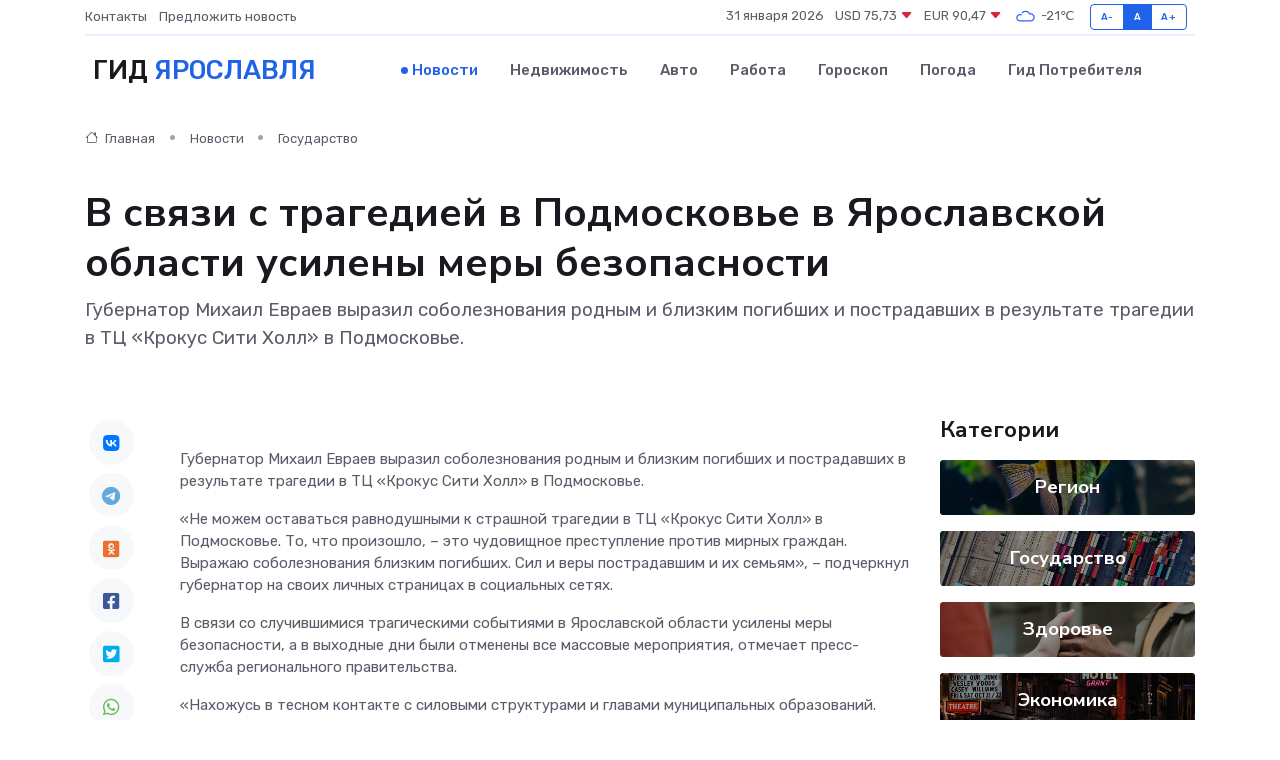

--- FILE ---
content_type: text/html; charset=UTF-8
request_url: https://yaroslavl-gid.ru/news/gosudarstvo/v-svyazi-s-tragediey-v-podmoskove-v-yaroslavskoy-oblasti-usileny-mery-bezopasnosti.htm
body_size: 9075
content:
<!DOCTYPE html>
<html lang="ru">
<head>
	<meta charset="utf-8">
	<meta name="csrf-token" content="F7Ub17LpRMDpuPctqWpGB47jhVmzKvyDAeE5GSOm">
    <meta http-equiv="X-UA-Compatible" content="IE=edge">
    <meta name="viewport" content="width=device-width, initial-scale=1">
    <title>В связи с трагедией в Подмосковье в Ярославской области усилены меры безопасности - новости Ярославля</title>
    <meta name="description" property="description" content="Губернатор Михаил Евраев выразил соболезнования родным и близким погибших и пострадавших в результате трагедии в ТЦ «Крокус Сити Холл» в Подмосковье.">
    
    <meta property="fb:pages" content="105958871990207" />
    <link rel="shortcut icon" type="image/x-icon" href="https://yaroslavl-gid.ru/favicon.svg">
    <link rel="canonical" href="https://yaroslavl-gid.ru/news/gosudarstvo/v-svyazi-s-tragediey-v-podmoskove-v-yaroslavskoy-oblasti-usileny-mery-bezopasnosti.htm">
    <link rel="preconnect" href="https://fonts.gstatic.com">
    <link rel="dns-prefetch" href="https://fonts.googleapis.com">
    <link rel="dns-prefetch" href="https://pagead2.googlesyndication.com">
    <link rel="dns-prefetch" href="https://res.cloudinary.com">
    <link href="https://fonts.googleapis.com/css2?family=Nunito+Sans:wght@400;700&family=Rubik:wght@400;500;700&display=swap" rel="stylesheet">
    <link rel="stylesheet" type="text/css" href="https://yaroslavl-gid.ru/assets/font-awesome/css/all.min.css">
    <link rel="stylesheet" type="text/css" href="https://yaroslavl-gid.ru/assets/bootstrap-icons/bootstrap-icons.css">
    <link rel="stylesheet" type="text/css" href="https://yaroslavl-gid.ru/assets/tiny-slider/tiny-slider.css">
    <link rel="stylesheet" type="text/css" href="https://yaroslavl-gid.ru/assets/glightbox/css/glightbox.min.css">
    <link rel="stylesheet" type="text/css" href="https://yaroslavl-gid.ru/assets/plyr/plyr.css">
    <link id="style-switch" rel="stylesheet" type="text/css" href="https://yaroslavl-gid.ru/assets/css/style.css">
    <link rel="stylesheet" type="text/css" href="https://yaroslavl-gid.ru/assets/css/style2.css">

    <meta name="twitter:card" content="summary">
    <meta name="twitter:site" content="@mysite">
    <meta name="twitter:title" content="В связи с трагедией в Подмосковье в Ярославской области усилены меры безопасности - новости Ярославля">
    <meta name="twitter:description" content="Губернатор Михаил Евраев выразил соболезнования родным и близким погибших и пострадавших в результате трагедии в ТЦ «Крокус Сити Холл» в Подмосковье.">
    <meta name="twitter:creator" content="@mysite">
    <meta name="twitter:image:src" content="https://res.cloudinary.com/dzuicnq5i/image/upload/mxfgndlpdcnohyucatqe">
    <meta name="twitter:domain" content="yaroslavl-gid.ru">
    <meta name="twitter:card" content="summary_large_image" /><meta name="twitter:image" content="https://res.cloudinary.com/dzuicnq5i/image/upload/mxfgndlpdcnohyucatqe">

    <meta property="og:url" content="http://yaroslavl-gid.ru/news/gosudarstvo/v-svyazi-s-tragediey-v-podmoskove-v-yaroslavskoy-oblasti-usileny-mery-bezopasnosti.htm">
    <meta property="og:title" content="В связи с трагедией в Подмосковье в Ярославской области усилены меры безопасности - новости Ярославля">
    <meta property="og:description" content="Губернатор Михаил Евраев выразил соболезнования родным и близким погибших и пострадавших в результате трагедии в ТЦ «Крокус Сити Холл» в Подмосковье.">
    <meta property="og:type" content="website">
    <meta property="og:image" content="https://res.cloudinary.com/dzuicnq5i/image/upload/mxfgndlpdcnohyucatqe">
    <meta property="og:locale" content="ru_RU">
    <meta property="og:site_name" content="Гид Ярославля">
    

    <link rel="image_src" href="https://res.cloudinary.com/dzuicnq5i/image/upload/mxfgndlpdcnohyucatqe" />

    <link rel="alternate" type="application/rss+xml" href="https://yaroslavl-gid.ru/feed" title="Ярославль: гид, новости, афиша">
        <script async src="https://pagead2.googlesyndication.com/pagead/js/adsbygoogle.js"></script>
    <script>
        (adsbygoogle = window.adsbygoogle || []).push({
            google_ad_client: "ca-pub-0899253526956684",
            enable_page_level_ads: true
        });
    </script>
        
    
    
    
    <script>if (window.top !== window.self) window.top.location.replace(window.self.location.href);</script>
    <script>if(self != top) { top.location=document.location;}</script>

<!-- Google tag (gtag.js) -->
<script async src="https://www.googletagmanager.com/gtag/js?id=G-71VQP5FD0J"></script>
<script>
  window.dataLayer = window.dataLayer || [];
  function gtag(){dataLayer.push(arguments);}
  gtag('js', new Date());

  gtag('config', 'G-71VQP5FD0J');
</script>
</head>
<body>
<script type="text/javascript" > (function(m,e,t,r,i,k,a){m[i]=m[i]||function(){(m[i].a=m[i].a||[]).push(arguments)}; m[i].l=1*new Date();k=e.createElement(t),a=e.getElementsByTagName(t)[0],k.async=1,k.src=r,a.parentNode.insertBefore(k,a)}) (window, document, "script", "https://mc.yandex.ru/metrika/tag.js", "ym"); ym(54009499, "init", {}); ym(86840228, "init", { clickmap:true, trackLinks:true, accurateTrackBounce:true, webvisor:true });</script> <noscript><div><img src="https://mc.yandex.ru/watch/54009499" style="position:absolute; left:-9999px;" alt="" /><img src="https://mc.yandex.ru/watch/86840228" style="position:absolute; left:-9999px;" alt="" /></div></noscript>
<script type="text/javascript">
    new Image().src = "//counter.yadro.ru/hit?r"+escape(document.referrer)+((typeof(screen)=="undefined")?"":";s"+screen.width+"*"+screen.height+"*"+(screen.colorDepth?screen.colorDepth:screen.pixelDepth))+";u"+escape(document.URL)+";h"+escape(document.title.substring(0,150))+";"+Math.random();
</script>
<!-- Rating@Mail.ru counter -->
<script type="text/javascript">
var _tmr = window._tmr || (window._tmr = []);
_tmr.push({id: "3138453", type: "pageView", start: (new Date()).getTime()});
(function (d, w, id) {
  if (d.getElementById(id)) return;
  var ts = d.createElement("script"); ts.type = "text/javascript"; ts.async = true; ts.id = id;
  ts.src = "https://top-fwz1.mail.ru/js/code.js";
  var f = function () {var s = d.getElementsByTagName("script")[0]; s.parentNode.insertBefore(ts, s);};
  if (w.opera == "[object Opera]") { d.addEventListener("DOMContentLoaded", f, false); } else { f(); }
})(document, window, "topmailru-code");
</script><noscript><div>
<img src="https://top-fwz1.mail.ru/counter?id=3138453;js=na" style="border:0;position:absolute;left:-9999px;" alt="Top.Mail.Ru" />
</div></noscript>
<!-- //Rating@Mail.ru counter -->

<header class="navbar-light navbar-sticky header-static">
    <div class="navbar-top d-none d-lg-block small">
        <div class="container">
            <div class="d-md-flex justify-content-between align-items-center my-1">
                <!-- Top bar left -->
                <ul class="nav">
                    <li class="nav-item">
                        <a class="nav-link ps-0" href="https://yaroslavl-gid.ru/contacts">Контакты</a>
                    </li>
                    <li class="nav-item">
                        <a class="nav-link ps-0" href="https://yaroslavl-gid.ru/sendnews">Предложить новость</a>
                    </li>
                    
                </ul>
                <!-- Top bar right -->
                <div class="d-flex align-items-center">
                    
                    <ul class="list-inline mb-0 text-center text-sm-end me-3">
						<li class="list-inline-item">
							<span>31 января 2026</span>
						</li>
                        <li class="list-inline-item">
                            <a class="nav-link px-0" href="https://yaroslavl-gid.ru/currency">
                                <span>USD 75,73 <i class="bi bi-caret-down-fill text-danger"></i></span>
                            </a>
						</li>
                        <li class="list-inline-item">
                            <a class="nav-link px-0" href="https://yaroslavl-gid.ru/currency">
                                <span>EUR 90,47 <i class="bi bi-caret-down-fill text-danger"></i></span>
                            </a>
						</li>
						<li class="list-inline-item">
                            <a class="nav-link px-0" href="https://yaroslavl-gid.ru/pogoda">
                                <svg xmlns="http://www.w3.org/2000/svg" width="25" height="25" viewBox="0 0 30 30"><path fill="#315EFB" fill-rule="evenodd" d="M25.036 13.066a4.948 4.948 0 0 1 0 5.868A4.99 4.99 0 0 1 20.99 21H8.507a4.49 4.49 0 0 1-3.64-1.86 4.458 4.458 0 0 1 0-5.281A4.491 4.491 0 0 1 8.506 12c.686 0 1.37.159 1.996.473a.5.5 0 0 1 .16.766l-.33.399a.502.502 0 0 1-.598.132 2.976 2.976 0 0 0-3.346.608 3.007 3.007 0 0 0 .334 4.532c.527.396 1.177.59 1.836.59H20.94a3.54 3.54 0 0 0 2.163-.711 3.497 3.497 0 0 0 1.358-3.206 3.45 3.45 0 0 0-.706-1.727A3.486 3.486 0 0 0 20.99 12.5c-.07 0-.138.016-.208.02-.328.02-.645.085-.947.192a.496.496 0 0 1-.63-.287 4.637 4.637 0 0 0-.445-.874 4.495 4.495 0 0 0-.584-.733A4.461 4.461 0 0 0 14.998 9.5a4.46 4.46 0 0 0-3.177 1.318 2.326 2.326 0 0 0-.135.147.5.5 0 0 1-.592.131 5.78 5.78 0 0 0-.453-.19.5.5 0 0 1-.21-.79A5.97 5.97 0 0 1 14.998 8a5.97 5.97 0 0 1 4.237 1.757c.398.399.704.85.966 1.319.262-.042.525-.076.79-.076a4.99 4.99 0 0 1 4.045 2.066zM0 0v30V0zm30 0v30V0z"></path></svg>
                                <span>-21&#8451;</span>
                            </a>
						</li>
					</ul>

                    <!-- Font size accessibility START -->
                    <div class="btn-group me-2" role="group" aria-label="font size changer">
                        <input type="radio" class="btn-check" name="fntradio" id="font-sm">
                        <label class="btn btn-xs btn-outline-primary mb-0" for="font-sm">A-</label>

                        <input type="radio" class="btn-check" name="fntradio" id="font-default" checked>
                        <label class="btn btn-xs btn-outline-primary mb-0" for="font-default">A</label>

                        <input type="radio" class="btn-check" name="fntradio" id="font-lg">
                        <label class="btn btn-xs btn-outline-primary mb-0" for="font-lg">A+</label>
                    </div>

                    
                </div>
            </div>
            <!-- Divider -->
            <div class="border-bottom border-2 border-primary opacity-1"></div>
        </div>
    </div>

    <!-- Logo Nav START -->
    <nav class="navbar navbar-expand-lg">
        <div class="container">
            <!-- Logo START -->
            <a class="navbar-brand" href="https://yaroslavl-gid.ru" style="text-align: end;">
                
                			<span class="ms-2 fs-3 text-uppercase fw-normal">Гид <span style="color: #2163e8;">Ярославля</span></span>
                            </a>
            <!-- Logo END -->

            <!-- Responsive navbar toggler -->
            <button class="navbar-toggler ms-auto" type="button" data-bs-toggle="collapse"
                data-bs-target="#navbarCollapse" aria-controls="navbarCollapse" aria-expanded="false"
                aria-label="Toggle navigation">
                <span class="text-body h6 d-none d-sm-inline-block">Menu</span>
                <span class="navbar-toggler-icon"></span>
            </button>

            <!-- Main navbar START -->
            <div class="collapse navbar-collapse" id="navbarCollapse">
                <ul class="navbar-nav navbar-nav-scroll mx-auto">
                                        <li class="nav-item"> <a class="nav-link active" href="https://yaroslavl-gid.ru/news">Новости</a></li>
                                        <li class="nav-item"> <a class="nav-link" href="https://yaroslavl-gid.ru/realty">Недвижимость</a></li>
                                        <li class="nav-item"> <a class="nav-link" href="https://yaroslavl-gid.ru/auto">Авто</a></li>
                                        <li class="nav-item"> <a class="nav-link" href="https://yaroslavl-gid.ru/job">Работа</a></li>
                                        <li class="nav-item"> <a class="nav-link" href="https://yaroslavl-gid.ru/horoscope">Гороскоп</a></li>
                                        <li class="nav-item"> <a class="nav-link" href="https://yaroslavl-gid.ru/pogoda">Погода</a></li>
                                        <li class="nav-item"> <a class="nav-link" href="https://yaroslavl-gid.ru/poleznoe">Гид потребителя</a></li>
                                    </ul>
            </div>
            <!-- Main navbar END -->

            
        </div>
    </nav>
    <!-- Logo Nav END -->
</header>
    <main>
        <!-- =======================
                Main content START -->
        <section class="pt-3 pb-lg-5">
            <div class="container" data-sticky-container>
                <div class="row">
                    <!-- Main Post START -->
                    <div class="col-lg-9">
                        <!-- Categorie Detail START -->
                        <div class="mb-4">
							<nav aria-label="breadcrumb" itemscope itemtype="http://schema.org/BreadcrumbList">
								<ol class="breadcrumb breadcrumb-dots">
									<li class="breadcrumb-item" itemprop="itemListElement" itemscope itemtype="http://schema.org/ListItem">
										<meta itemprop="name" content="Гид Ярославля">
										<meta itemprop="position" content="1">
										<meta itemprop="item" content="https://yaroslavl-gid.ru">
										<a itemprop="url" href="https://yaroslavl-gid.ru">
										<i class="bi bi-house me-1"></i> Главная
										</a>
									</li>
									<li class="breadcrumb-item" itemprop="itemListElement" itemscope itemtype="http://schema.org/ListItem">
										<meta itemprop="name" content="Новости">
										<meta itemprop="position" content="2">
										<meta itemprop="item" content="https://yaroslavl-gid.ru/news">
										<a itemprop="url" href="https://yaroslavl-gid.ru/news"> Новости</a>
									</li>
									<li class="breadcrumb-item" aria-current="page" itemprop="itemListElement" itemscope itemtype="http://schema.org/ListItem">
										<meta itemprop="name" content="Государство">
										<meta itemprop="position" content="3">
										<meta itemprop="item" content="https://yaroslavl-gid.ru/news/gosudarstvo">
										<a itemprop="url" href="https://yaroslavl-gid.ru/news/gosudarstvo"> Государство</a>
									</li>
									<li aria-current="page" itemprop="itemListElement" itemscope itemtype="http://schema.org/ListItem">
									<meta itemprop="name" content="В связи с трагедией в Подмосковье в Ярославской области усилены меры безопасности">
									<meta itemprop="position" content="4" />
									<meta itemprop="item" content="https://yaroslavl-gid.ru/news/gosudarstvo/v-svyazi-s-tragediey-v-podmoskove-v-yaroslavskoy-oblasti-usileny-mery-bezopasnosti.htm">
									</li>
								</ol>
							</nav>
						
                        </div>
                    </div>
                </div>
                <div class="row align-items-center">
                                                        <!-- Content -->
                    <div class="col-md-12 mt-4 mt-md-0">
                                            <h1 class="display-6">В связи с трагедией в Подмосковье в Ярославской области усилены меры безопасности</h1>
                        <p class="lead">Губернатор Михаил Евраев выразил соболезнования родным и близким погибших и пострадавших в результате трагедии в ТЦ «Крокус Сити Холл» в Подмосковье.</p>
                    </div>
				                                    </div>
            </div>
        </section>
        <!-- =======================
        Main START -->
        <section class="pt-0">
            <div class="container position-relative" data-sticky-container>
                <div class="row">
                    <!-- Left sidebar START -->
                    <div class="col-md-1">
                        <div class="text-start text-lg-center mb-5" data-sticky data-margin-top="80" data-sticky-for="767">
                            <style>
                                .fa-vk::before {
                                    color: #07f;
                                }
                                .fa-telegram::before {
                                    color: #64a9dc;
                                }
                                .fa-facebook-square::before {
                                    color: #3b5998;
                                }
                                .fa-odnoklassniki-square::before {
                                    color: #eb722e;
                                }
                                .fa-twitter-square::before {
                                    color: #00aced;
                                }
                                .fa-whatsapp::before {
                                    color: #65bc54;
                                }
                                .fa-viber::before {
                                    color: #7b519d;
                                }
                                .fa-moimir svg {
                                    background-color: #168de2;
                                    height: 18px;
                                    width: 18px;
                                    background-size: 18px 18px;
                                    border-radius: 4px;
                                    margin-bottom: 2px;
                                }
                            </style>
                            <ul class="nav text-white-force">
                                <li class="nav-item">
                                    <a class="nav-link icon-md rounded-circle m-1 p-0 fs-5 bg-light" href="https://vk.com/share.php?url=https://yaroslavl-gid.ru/news/gosudarstvo/v-svyazi-s-tragediey-v-podmoskove-v-yaroslavskoy-oblasti-usileny-mery-bezopasnosti.htm&title=В связи с трагедией в Подмосковье в Ярославской области усилены меры безопасности - новости Ярославля&utm_source=share" rel="nofollow" target="_blank">
                                        <i class="fab fa-vk align-middle text-body"></i>
                                    </a>
                                </li>
                                <li class="nav-item">
                                    <a class="nav-link icon-md rounded-circle m-1 p-0 fs-5 bg-light" href="https://t.me/share/url?url=https://yaroslavl-gid.ru/news/gosudarstvo/v-svyazi-s-tragediey-v-podmoskove-v-yaroslavskoy-oblasti-usileny-mery-bezopasnosti.htm&text=В связи с трагедией в Подмосковье в Ярославской области усилены меры безопасности - новости Ярославля&utm_source=share" rel="nofollow" target="_blank">
                                        <i class="fab fa-telegram align-middle text-body"></i>
                                    </a>
                                </li>
                                <li class="nav-item">
                                    <a class="nav-link icon-md rounded-circle m-1 p-0 fs-5 bg-light" href="https://connect.ok.ru/offer?url=https://yaroslavl-gid.ru/news/gosudarstvo/v-svyazi-s-tragediey-v-podmoskove-v-yaroslavskoy-oblasti-usileny-mery-bezopasnosti.htm&title=В связи с трагедией в Подмосковье в Ярославской области усилены меры безопасности - новости Ярославля&utm_source=share" rel="nofollow" target="_blank">
                                        <i class="fab fa-odnoklassniki-square align-middle text-body"></i>
                                    </a>
                                </li>
                                <li class="nav-item">
                                    <a class="nav-link icon-md rounded-circle m-1 p-0 fs-5 bg-light" href="https://www.facebook.com/sharer.php?src=sp&u=https://yaroslavl-gid.ru/news/gosudarstvo/v-svyazi-s-tragediey-v-podmoskove-v-yaroslavskoy-oblasti-usileny-mery-bezopasnosti.htm&title=В связи с трагедией в Подмосковье в Ярославской области усилены меры безопасности - новости Ярославля&utm_source=share" rel="nofollow" target="_blank">
                                        <i class="fab fa-facebook-square align-middle text-body"></i>
                                    </a>
                                </li>
                                <li class="nav-item">
                                    <a class="nav-link icon-md rounded-circle m-1 p-0 fs-5 bg-light" href="https://twitter.com/intent/tweet?text=В связи с трагедией в Подмосковье в Ярославской области усилены меры безопасности - новости Ярославля&url=https://yaroslavl-gid.ru/news/gosudarstvo/v-svyazi-s-tragediey-v-podmoskove-v-yaroslavskoy-oblasti-usileny-mery-bezopasnosti.htm&utm_source=share" rel="nofollow" target="_blank">
                                        <i class="fab fa-twitter-square align-middle text-body"></i>
                                    </a>
                                </li>
                                <li class="nav-item">
                                    <a class="nav-link icon-md rounded-circle m-1 p-0 fs-5 bg-light" href="https://api.whatsapp.com/send?text=В связи с трагедией в Подмосковье в Ярославской области усилены меры безопасности - новости Ярославля https://yaroslavl-gid.ru/news/gosudarstvo/v-svyazi-s-tragediey-v-podmoskove-v-yaroslavskoy-oblasti-usileny-mery-bezopasnosti.htm&utm_source=share" rel="nofollow" target="_blank">
                                        <i class="fab fa-whatsapp align-middle text-body"></i>
                                    </a>
                                </li>
                                <li class="nav-item">
                                    <a class="nav-link icon-md rounded-circle m-1 p-0 fs-5 bg-light" href="viber://forward?text=В связи с трагедией в Подмосковье в Ярославской области усилены меры безопасности - новости Ярославля https://yaroslavl-gid.ru/news/gosudarstvo/v-svyazi-s-tragediey-v-podmoskove-v-yaroslavskoy-oblasti-usileny-mery-bezopasnosti.htm&utm_source=share" rel="nofollow" target="_blank">
                                        <i class="fab fa-viber align-middle text-body"></i>
                                    </a>
                                </li>
                                <li class="nav-item">
                                    <a class="nav-link icon-md rounded-circle m-1 p-0 fs-5 bg-light" href="https://connect.mail.ru/share?url=https://yaroslavl-gid.ru/news/gosudarstvo/v-svyazi-s-tragediey-v-podmoskove-v-yaroslavskoy-oblasti-usileny-mery-bezopasnosti.htm&title=В связи с трагедией в Подмосковье в Ярославской области усилены меры безопасности - новости Ярославля&utm_source=share" rel="nofollow" target="_blank">
                                        <i class="fab fa-moimir align-middle text-body"><svg viewBox='0 0 24 24' xmlns='http://www.w3.org/2000/svg'><path d='M8.889 9.667a1.333 1.333 0 100-2.667 1.333 1.333 0 000 2.667zm6.222 0a1.333 1.333 0 100-2.667 1.333 1.333 0 000 2.667zm4.77 6.108l-1.802-3.028a.879.879 0 00-1.188-.307.843.843 0 00-.313 1.166l.214.36a6.71 6.71 0 01-4.795 1.996 6.711 6.711 0 01-4.792-1.992l.217-.364a.844.844 0 00-.313-1.166.878.878 0 00-1.189.307l-1.8 3.028a.844.844 0 00.312 1.166.88.88 0 001.189-.307l.683-1.147a8.466 8.466 0 005.694 2.18 8.463 8.463 0 005.698-2.184l.685 1.151a.873.873 0 001.189.307.844.844 0 00.312-1.166z' fill='#FFF' fill-rule='evenodd'/></svg></i>
                                    </a>
                                </li>
                                
                            </ul>
                        </div>
                    </div>
                    <!-- Left sidebar END -->

                    <!-- Main Content START -->
                    <div class="col-md-10 col-lg-8 mb-5">
                        <div class="mb-4">
                                                    </div>
                        <div itemscope itemtype="http://schema.org/NewsArticle">
                            <meta itemprop="headline" content="В связи с трагедией в Подмосковье в Ярославской области усилены меры безопасности">
                            <meta itemprop="identifier" content="https://yaroslavl-gid.ru/8401544">
                            <span itemprop="articleBody"><p> Губернатор Михаил Евраев выразил соболезнования родным и близким погибших и пострадавших в результате трагедии в ТЦ «Крокус Сити Холл» в Подмосковье. </p>

<p> «Не можем оставаться равнодушными к страшной трагедии в ТЦ «Крокус Сити Холл» в Подмосковье. То, что произошло, – это чудовищное преступление против мирных граждан. Выражаю соболезнования близким погибших. Сил и веры пострадавшим и их семьям», – подчеркнул губернатор на своих личных страницах в социальных сетях. </p> <p> В связи со случившимися трагическими событиями в Ярославской области усилены меры безопасности, а в выходные дни были отменены все массовые мероприятия, отмечает пресс-служба регионального правительства. </p> <p> «Нахожусь в тесном контакте с силовыми структурами и главами муниципальных образований. Распорядился принять дополнительные меры по обеспечению безопасности жителей региона», – подчеркнул Михаил Евраев. </p></span>
                        </div>
                                                                        <div><a href="https://76rus.org/index.php?UID=24981" target="_blank" rel="author">Источник</a></div>
                                                                        <div class="col-12 mt-3"><a href="https://yaroslavl-gid.ru/sendnews">Предложить новость</a></div>
                        <div class="col-12 mt-5">
                            <h2 class="my-3">Последние новости</h2>
                            <div class="row gy-4">
                                <!-- Card item START -->
<div class="col-sm-6">
    <div class="card" itemscope="" itemtype="http://schema.org/BlogPosting">
        <!-- Card img -->
        <div class="position-relative">
                        <img class="card-img" src="https://res.cloudinary.com/dzuicnq5i/image/upload/c_fill,w_420,h_315,q_auto,g_face/ymwzjt2got0nhaar5szf" alt="Что выгоднее: ремонтировать старый сервопривод или покупать новый?" itemprop="image">
                    </div>
        <div class="card-body px-0 pt-3" itemprop="name">
            <h4 class="card-title" itemprop="headline"><a href="https://yaroslavl-gid.ru/news/ekonomika/chto-vygodnee-remontirovat-staryy-servoprivod-ili-pokupat-novyy.htm"
                    class="btn-link text-reset fw-bold" itemprop="url">Что выгоднее: ремонтировать старый сервопривод или покупать новый?</a></h4>
            <p class="card-text" itemprop="articleBody">Сравниваем два пути — восстановление и замену — и ищем ответ, где деньги и логика сходятся в точке оптимального выбора</p>
        </div>
        <meta itemprop="author" content="Редактор"/>
        <meta itemscope itemprop="mainEntityOfPage" itemType="https://schema.org/WebPage" itemid="https://yaroslavl-gid.ru/news/ekonomika/chto-vygodnee-remontirovat-staryy-servoprivod-ili-pokupat-novyy.htm"/>
        <meta itemprop="dateModified" content="2025-11-04"/>
        <meta itemprop="datePublished" content="2025-11-04"/>
    </div>
</div>
<!-- Card item END -->
<!-- Card item START -->
<div class="col-sm-6">
    <div class="card" itemscope="" itemtype="http://schema.org/BlogPosting">
        <!-- Card img -->
        <div class="position-relative">
                        <img class="card-img" src="https://yaroslavl-gid.ru/images/noimg-420x315.png" alt="Рыбинская городская прокуратура по поручению прокуратуры Ярославской области организовала проверку по материалам средств массовой информации о причинении вреда здоровью подростка">
                    </div>
        <div class="card-body px-0 pt-3" itemprop="name">
            <h4 class="card-title" itemprop="headline"><a href="https://yaroslavl-gid.ru/news/gosudarstvo/rybinskaya-gorodskaya-prokuratura-po-porucheniyu-prokuratury-yaroslavskoy-oblasti-organizovala-proverku-po-materialam-sredstv-massovoy-informacii-o-prichinenii-vreda-zdorovyu-podro.htm"
                    class="btn-link text-reset fw-bold" itemprop="url">Рыбинская городская прокуратура по поручению прокуратуры Ярославской области организовала проверку по материалам средств массовой информации о причинении вреда здоровью подростка</a></h4>
            <p class="card-text" itemprop="articleBody">Рыбинская городская прокуратура по поручению прокуратуры Ярославской области организовала проверку по материалам средств массовой информации о причинении вреда здоровью подростка в Рыбинске.</p>
        </div>
        <meta itemprop="author" content="Редактор"/>
        <meta itemscope itemprop="mainEntityOfPage" itemType="https://schema.org/WebPage" itemid="https://yaroslavl-gid.ru/news/gosudarstvo/rybinskaya-gorodskaya-prokuratura-po-porucheniyu-prokuratury-yaroslavskoy-oblasti-organizovala-proverku-po-materialam-sredstv-massovoy-informacii-o-prichinenii-vreda-zdorovyu-podro.htm"/>
        <meta itemprop="dateModified" content="2025-04-06"/>
        <meta itemprop="datePublished" content="2025-04-06"/>
    </div>
</div>
<!-- Card item END -->
<!-- Card item START -->
<div class="col-sm-6">
    <div class="card" itemscope="" itemtype="http://schema.org/BlogPosting">
        <!-- Card img -->
        <div class="position-relative">
                        <img class="card-img" src="https://yaroslavl-gid.ru/images/noimg-420x315.png" alt="В рамках работы по правовому просвещению заместитель начальника управления по надзору за исполнением федерального  законодательства прокуратуры Ярославской области Ольга Гарина про">
                    </div>
        <div class="card-body px-0 pt-3" itemprop="name">
            <h4 class="card-title" itemprop="headline"><a href="https://yaroslavl-gid.ru/news/gosudarstvo/v-ramkah-raboty-po-pravovomu-prosvescheniyu-zamestitel-nachalnika-upravleniya-po-nadzoru-za-ispolneniem-federalnogo-zakonodatelstva-prokuratury-yaroslavskoy-oblasti-olga-garina-pro.htm"
                    class="btn-link text-reset fw-bold" itemprop="url">В рамках работы по правовому просвещению заместитель начальника управления по надзору за исполнением федерального  законодательства прокуратуры Ярославской области Ольга Гарина про</a></h4>
            <p class="card-text" itemprop="articleBody">В рамках работы по правовому просвещению заместитель начальника управления по надзору за исполнением федерального&amp;nbsp; законодательства прокуратуры Ярославской области Ольга Гарина провела лекцию для студентов Ярославского ф</p>
        </div>
        <meta itemprop="author" content="Редактор"/>
        <meta itemscope itemprop="mainEntityOfPage" itemType="https://schema.org/WebPage" itemid="https://yaroslavl-gid.ru/news/gosudarstvo/v-ramkah-raboty-po-pravovomu-prosvescheniyu-zamestitel-nachalnika-upravleniya-po-nadzoru-za-ispolneniem-federalnogo-zakonodatelstva-prokuratury-yaroslavskoy-oblasti-olga-garina-pro.htm"/>
        <meta itemprop="dateModified" content="2025-04-06"/>
        <meta itemprop="datePublished" content="2025-04-06"/>
    </div>
</div>
<!-- Card item END -->
<!-- Card item START -->
<div class="col-sm-6">
    <div class="card" itemscope="" itemtype="http://schema.org/BlogPosting">
        <!-- Card img -->
        <div class="position-relative">
            <img class="card-img" src="https://res.cloudinary.com/dzttx7cpc/image/upload/c_fill,w_420,h_315,q_auto,g_face/r7veu3ey8cqaawwwsw5m" alt="Пошаговое руководство: как грамотно оформить первый микрозайм" itemprop="image">
        </div>
        <div class="card-body px-0 pt-3" itemprop="name">
            <h4 class="card-title" itemprop="headline"><a href="https://simferopol-gid.ru/news/ekonomika/poshagovoe-rukovodstvo-kak-gramotno-oformit-pervyy-mikrozaym.htm" class="btn-link text-reset fw-bold" itemprop="url">Пошаговое руководство: как грамотно оформить первый микрозайм</a></h4>
            <p class="card-text" itemprop="articleBody">Как взять кредит с умом и не пожалеть об этом спустя пару месяцев</p>
        </div>
        <meta itemprop="author" content="Редактор"/>
        <meta itemscope itemprop="mainEntityOfPage" itemType="https://schema.org/WebPage" itemid="https://simferopol-gid.ru/news/ekonomika/poshagovoe-rukovodstvo-kak-gramotno-oformit-pervyy-mikrozaym.htm"/>
        <meta itemprop="dateModified" content="2026-01-31"/>
        <meta itemprop="datePublished" content="2026-01-31"/>
    </div>
</div>
<!-- Card item END -->
                            </div>
                        </div>
						<div class="col-12 bg-primary bg-opacity-10 p-2 mt-3 rounded">
							На этом сайте представлены актуальные варианты, чтобы <a href="https://cherkessk-gid.ru/realty">снять квартиру в Черкесске</a> на выгодных условиях
						</div>
                        <!-- Comments START -->
                        <div class="mt-5">
                            <h3>Комментарии (0)</h3>
                        </div>
                        <!-- Comments END -->
                        <!-- Reply START -->
                        <div>
                            <h3>Добавить комментарий</h3>
                            <small>Ваш email не публикуется. Обязательные поля отмечены *</small>
                            <form class="row g-3 mt-2">
                                <div class="col-md-6">
                                    <label class="form-label">Имя *</label>
                                    <input type="text" class="form-control" aria-label="First name">
                                </div>
                                <div class="col-md-6">
                                    <label class="form-label">Email *</label>
                                    <input type="email" class="form-control">
                                </div>
                                <div class="col-12">
                                    <label class="form-label">Текст комментария *</label>
                                    <textarea class="form-control" rows="3"></textarea>
                                </div>
                                <div class="col-12">
                                    <button type="submit" class="btn btn-primary">Оставить комментарий</button>
                                </div>
                            </form>
                        </div>
                        <!-- Reply END -->
                    </div>
                    <!-- Main Content END -->
                    <!-- Right sidebar START -->
                    <div class="col-lg-3 d-none d-lg-block">
                        <div data-sticky data-margin-top="80" data-sticky-for="991">
                            <!-- Categories -->
                            <div>
                                <h4 class="mb-3">Категории</h4>
                                                                    <!-- Category item -->
                                    <div class="text-center mb-3 card-bg-scale position-relative overflow-hidden rounded"
                                        style="background-image:url(https://yaroslavl-gid.ru/assets/images/blog/4by3/06.jpg); background-position: center left; background-size: cover;">
                                        <div class="bg-dark-overlay-4 p-3">
                                            <a href="https://yaroslavl-gid.ru/news/region"
                                                class="stretched-link btn-link fw-bold text-white h5">Регион</a>
                                        </div>
                                    </div>
                                                                    <!-- Category item -->
                                    <div class="text-center mb-3 card-bg-scale position-relative overflow-hidden rounded"
                                        style="background-image:url(https://yaroslavl-gid.ru/assets/images/blog/4by3/05.jpg); background-position: center left; background-size: cover;">
                                        <div class="bg-dark-overlay-4 p-3">
                                            <a href="https://yaroslavl-gid.ru/news/gosudarstvo"
                                                class="stretched-link btn-link fw-bold text-white h5">Государство</a>
                                        </div>
                                    </div>
                                                                    <!-- Category item -->
                                    <div class="text-center mb-3 card-bg-scale position-relative overflow-hidden rounded"
                                        style="background-image:url(https://yaroslavl-gid.ru/assets/images/blog/4by3/09.jpg); background-position: center left; background-size: cover;">
                                        <div class="bg-dark-overlay-4 p-3">
                                            <a href="https://yaroslavl-gid.ru/news/zdorove"
                                                class="stretched-link btn-link fw-bold text-white h5">Здоровье</a>
                                        </div>
                                    </div>
                                                                    <!-- Category item -->
                                    <div class="text-center mb-3 card-bg-scale position-relative overflow-hidden rounded"
                                        style="background-image:url(https://yaroslavl-gid.ru/assets/images/blog/4by3/01.jpg); background-position: center left; background-size: cover;">
                                        <div class="bg-dark-overlay-4 p-3">
                                            <a href="https://yaroslavl-gid.ru/news/ekonomika"
                                                class="stretched-link btn-link fw-bold text-white h5">Экономика</a>
                                        </div>
                                    </div>
                                                                    <!-- Category item -->
                                    <div class="text-center mb-3 card-bg-scale position-relative overflow-hidden rounded"
                                        style="background-image:url(https://yaroslavl-gid.ru/assets/images/blog/4by3/01.jpg); background-position: center left; background-size: cover;">
                                        <div class="bg-dark-overlay-4 p-3">
                                            <a href="https://yaroslavl-gid.ru/news/politika"
                                                class="stretched-link btn-link fw-bold text-white h5">Политика</a>
                                        </div>
                                    </div>
                                                                    <!-- Category item -->
                                    <div class="text-center mb-3 card-bg-scale position-relative overflow-hidden rounded"
                                        style="background-image:url(https://yaroslavl-gid.ru/assets/images/blog/4by3/07.jpg); background-position: center left; background-size: cover;">
                                        <div class="bg-dark-overlay-4 p-3">
                                            <a href="https://yaroslavl-gid.ru/news/nauka-i-obrazovanie"
                                                class="stretched-link btn-link fw-bold text-white h5">Наука и Образование</a>
                                        </div>
                                    </div>
                                                                    <!-- Category item -->
                                    <div class="text-center mb-3 card-bg-scale position-relative overflow-hidden rounded"
                                        style="background-image:url(https://yaroslavl-gid.ru/assets/images/blog/4by3/06.jpg); background-position: center left; background-size: cover;">
                                        <div class="bg-dark-overlay-4 p-3">
                                            <a href="https://yaroslavl-gid.ru/news/proisshestviya"
                                                class="stretched-link btn-link fw-bold text-white h5">Происшествия</a>
                                        </div>
                                    </div>
                                                                    <!-- Category item -->
                                    <div class="text-center mb-3 card-bg-scale position-relative overflow-hidden rounded"
                                        style="background-image:url(https://yaroslavl-gid.ru/assets/images/blog/4by3/01.jpg); background-position: center left; background-size: cover;">
                                        <div class="bg-dark-overlay-4 p-3">
                                            <a href="https://yaroslavl-gid.ru/news/religiya"
                                                class="stretched-link btn-link fw-bold text-white h5">Религия</a>
                                        </div>
                                    </div>
                                                                    <!-- Category item -->
                                    <div class="text-center mb-3 card-bg-scale position-relative overflow-hidden rounded"
                                        style="background-image:url(https://yaroslavl-gid.ru/assets/images/blog/4by3/01.jpg); background-position: center left; background-size: cover;">
                                        <div class="bg-dark-overlay-4 p-3">
                                            <a href="https://yaroslavl-gid.ru/news/kultura"
                                                class="stretched-link btn-link fw-bold text-white h5">Культура</a>
                                        </div>
                                    </div>
                                                                    <!-- Category item -->
                                    <div class="text-center mb-3 card-bg-scale position-relative overflow-hidden rounded"
                                        style="background-image:url(https://yaroslavl-gid.ru/assets/images/blog/4by3/07.jpg); background-position: center left; background-size: cover;">
                                        <div class="bg-dark-overlay-4 p-3">
                                            <a href="https://yaroslavl-gid.ru/news/sport"
                                                class="stretched-link btn-link fw-bold text-white h5">Спорт</a>
                                        </div>
                                    </div>
                                                                    <!-- Category item -->
                                    <div class="text-center mb-3 card-bg-scale position-relative overflow-hidden rounded"
                                        style="background-image:url(https://yaroslavl-gid.ru/assets/images/blog/4by3/02.jpg); background-position: center left; background-size: cover;">
                                        <div class="bg-dark-overlay-4 p-3">
                                            <a href="https://yaroslavl-gid.ru/news/obschestvo"
                                                class="stretched-link btn-link fw-bold text-white h5">Общество</a>
                                        </div>
                                    </div>
                                                            </div>
                        </div>
                    </div>
                    <!-- Right sidebar END -->
                </div>
        </section>
    </main>
<footer class="bg-dark pt-5">
    
    <!-- Footer copyright START -->
    <div class="bg-dark-overlay-3 mt-5">
        <div class="container">
            <div class="row align-items-center justify-content-md-between py-4">
                <div class="col-md-6">
                    <!-- Copyright -->
                    <div class="text-center text-md-start text-primary-hover text-muted">
                        &#169;2026 Ярославль. Все права защищены.
                    </div>
                </div>
                
            </div>
        </div>
    </div>
    <!-- Footer copyright END -->
    <script type="application/ld+json">
        {"@context":"https:\/\/schema.org","@type":"Organization","name":"\u042f\u0440\u043e\u0441\u043b\u0430\u0432\u043b\u044c - \u0433\u0438\u0434, \u043d\u043e\u0432\u043e\u0441\u0442\u0438, \u0430\u0444\u0438\u0448\u0430","url":"https:\/\/yaroslavl-gid.ru","sameAs":["https:\/\/vk.com\/public207897777","https:\/\/t.me\/yaroslavl_gid"]}
    </script>
</footer>
<!-- Back to top -->
<div class="back-top"><i class="bi bi-arrow-up-short"></i></div>
<script src="https://yaroslavl-gid.ru/assets/bootstrap/js/bootstrap.bundle.min.js"></script>
<script src="https://yaroslavl-gid.ru/assets/tiny-slider/tiny-slider.js"></script>
<script src="https://yaroslavl-gid.ru/assets/sticky-js/sticky.min.js"></script>
<script src="https://yaroslavl-gid.ru/assets/glightbox/js/glightbox.min.js"></script>
<script src="https://yaroslavl-gid.ru/assets/plyr/plyr.js"></script>
<script src="https://yaroslavl-gid.ru/assets/js/functions.js"></script>
<script src="https://yastatic.net/share2/share.js" async></script>
<script defer src="https://static.cloudflareinsights.com/beacon.min.js/vcd15cbe7772f49c399c6a5babf22c1241717689176015" integrity="sha512-ZpsOmlRQV6y907TI0dKBHq9Md29nnaEIPlkf84rnaERnq6zvWvPUqr2ft8M1aS28oN72PdrCzSjY4U6VaAw1EQ==" data-cf-beacon='{"version":"2024.11.0","token":"737a262dc404447daa4293dcf3541f8e","r":1,"server_timing":{"name":{"cfCacheStatus":true,"cfEdge":true,"cfExtPri":true,"cfL4":true,"cfOrigin":true,"cfSpeedBrain":true},"location_startswith":null}}' crossorigin="anonymous"></script>
</body>
</html>


--- FILE ---
content_type: text/html; charset=utf-8
request_url: https://www.google.com/recaptcha/api2/aframe
body_size: 270
content:
<!DOCTYPE HTML><html><head><meta http-equiv="content-type" content="text/html; charset=UTF-8"></head><body><script nonce="RVjZ-hDXDS94DpAMDbh7jQ">/** Anti-fraud and anti-abuse applications only. See google.com/recaptcha */ try{var clients={'sodar':'https://pagead2.googlesyndication.com/pagead/sodar?'};window.addEventListener("message",function(a){try{if(a.source===window.parent){var b=JSON.parse(a.data);var c=clients[b['id']];if(c){var d=document.createElement('img');d.src=c+b['params']+'&rc='+(localStorage.getItem("rc::a")?sessionStorage.getItem("rc::b"):"");window.document.body.appendChild(d);sessionStorage.setItem("rc::e",parseInt(sessionStorage.getItem("rc::e")||0)+1);localStorage.setItem("rc::h",'1769819248645');}}}catch(b){}});window.parent.postMessage("_grecaptcha_ready", "*");}catch(b){}</script></body></html>